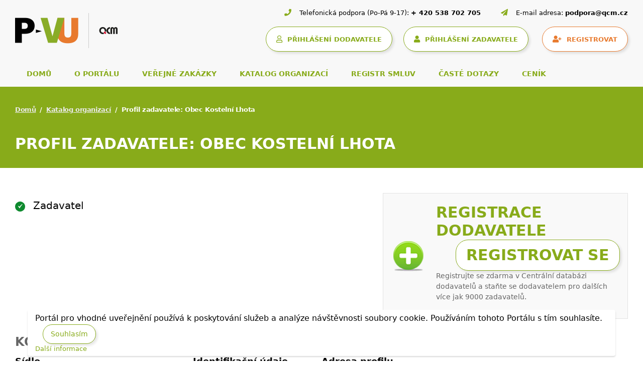

--- FILE ---
content_type: text/html; charset=UTF-8
request_url: https://www.vhodne-uverejneni.cz/profil/00239267
body_size: 8965
content:
<!DOCTYPE html>
<html lang="cs">
<head>
<meta charset="UTF-8" />
<meta name="viewport" content="width=device-width, initial-scale=1.0, maximum-scale=1" />
<link rel="canonical" href="https://www.vhodne-uverejneni.cz/profil/00239267"/>
<script>

dataLayer = [{
  "environmentIdentifier" : "live",
  "user_LoggedIn" : "n",
  "user_id" : "c4ca4238a0b923820dcc509a6f75849b",
  "user_registration_date" : "2009-07-15",
  "user_LastLogin_date" : "2026-01-21",
  "user_dodavatel" : "n",  
  "user_zadavatel" : "n",
  "tarif_zadavatel" : "None",
  "tarif_dodavatel" : "None",
  "user_internal" : "y",
  "user_organisation" : "",
  "pageHttpResponseCode" : "200",
  "pageGroup1_mainCategory" : "xenorganizations",
  "pageGroup2_subCategory" : "organization",
  "pageGroup3_pageType" : "detail",
  "pageGroup4_pageName" : "Profil zadavatele: Obec Kostelní Lhota",
  "event" : "header_datalayer_loaded"
}];
</script>      <script>(function(w,d,s,l,i){w[l]=w[l]||[];w[l].push({'gtm.start':
  new Date().getTime(),event:'gtm.js'});var f=d.getElementsByTagName(s)[0],
  j=d.createElement(s),dl=l!='dataLayer'?'&l='+l:'';j.async=true;j.src=
  'https://www.googletagmanager.com/gtm.js?id='+i+dl;f.parentNode.insertBefore(j,f);
  })(window,document,'script','dataLayer','GTM-KTDMDB5');</script>
<script type="text/javascript">
  var _smartsupp = _smartsupp || {};
  _smartsupp.key = '4e17e1520270172f8779f901a2a4af21a0ded658';
  window.smartsupp||(function(d) {
    var s,c,o=smartsupp=function(){ o._.push(arguments)};o._=[];
    s=d.getElementsByTagName('script')[0];c=d.createElement('script');
    c.type='text/javascript';c.charset='utf-8';c.async=true;
    c.src='https://www.smartsuppchat.com/loader.js?';s.parentNode.insertBefore(c,s);
  })(document);
  </script>
<meta name="author" content="QCM s.r.o." />
<meta name="description" content="Veřejné zakázky a profily zadavatelů na Portálu pro vhodné uveřejnění - největším portálu s veřejnými zakázkami na českém trhu." />
<meta name="keywords" content="veřejné zakázky, veřejné zakázky malého rozsahu, profil zadavatele, vhodné uveřejnění, elektronizace veřejných zakázek" />
<meta name="robots" content="index,follow" />
<meta name="rating" content="general" />
<meta name="generator" content="xEN" />
<link href="/favicon.ico?v=2" rel="SHORTCUT ICON" />
<title>Profil zadavatele: Obec Kostelní Lhota, Veřejné zakázky a profily zadavatelů</title>
<link rel="stylesheet" href="https://cdnjs.cloudflare.com/ajax/libs/font-awesome/5.15.4/css/all.min.css"
integrity="sha512-1ycn6IcaQQ40/MKBW2W4Rhis/DbILU74C1vSrLJxCq57o941Ym01SwNsOMqvEBFlcgUa6xLiPY/NS5R+E6ztJQ=="
crossorigin="anonymous" referrerpolicy="no-referrer" />
<link rel="stylesheet" type="text/css" media="screen" href="/thm/xen/html/css/xen_base.css?1633102182" />
<link rel="stylesheet" type="text/css" href="/thm/xen/html/css/print.css?1365104689" media="print" />
<link rel="stylesheet" href="/thm/xen/html/css/swiper-bundle.min.css"/>
<link rel="stylesheet" href="/thm/xen/html/css/jquery.datetimepicker.min.css"/>
<link rel="stylesheet" href="/thm/xen/html/css/index_v5.css"/>
<script type="text/javascript" src="/thm/xen/html/js/saus/lib/prototype.js?1710492985"></script>
<script type="text/javascript" src="/thm/xen/html/js/saus/scriptaculous.js?1365104688"></script>
<script type="text/javascript" src="/thm/xen/html/js/qcm/qcm.js?1592321470"></script>
<script type="text/javascript" src="/thm/xen/html/js/bookmark.js?1465481861"></script>
<link rel="stylesheet" type="text/css" href="/thm/xen/html/css/bookmark.css?1393946095" media="screen" />
<script type="text/javascript">
      <!--
      Event.observe(window, 'load', function() {
        $$('a[href^=#main]:not([href=#])').each(function(element) {
          element.observe('click', function(event) {
            new Effect.ScrollTo(this.hash.substr(1));
            Event.stop(event);
          }.bindAsEventListener(element))
        })
      })
      //-->
    </script>
<link rel="stylesheet" href="/thm/xen/html/css/angular/ng-sortable.min.css" />
<link rel="stylesheet" href="/thm/xen/html/css/angular/ng-sortable.style.min.css" />
<script src="https://www.google.com/recaptcha/api.js" async defer></script>
</head>
<body id="qcm-vanilla" class=" ">
<noscript>
<iframe src="https://www.googletagmanager.com/ns.html?id=GTM-KTDMDB5" height="0" width="0" style="display:none;visibility:hidden"></iframe>
</noscript>
<div id="using_cookies_confirm_message">
<div class="cookies-box">
Portál pro vhodné uveřejnění používá k poskytování služeb a analýze návštěvnosti soubory cookie. Používáním tohoto Portálu s tím souhlasíte.
<button id="using_cookies_confirm_button">Souhlasím</button>
<a id="using_cookies_more_information" href="https://www.vhodne-uverejneni.cz/cookies" title="Další informace">
Další informace
</a>
</div>
</div>
<noscript>
<style>
#using_cookies_confirm_message { 
display: none; 
}
</style>
</noscript>
<script type="text/javascript">
    if (typeof Cookie === 'undefined') {
      throw('Cookie wrapper is not defined!');
    }

    var usingCookiesConfirmedCookieName = 'using_cookies_confirmed';
    Cookie.init({name: 'system_cookies', expires: 3650});
    var usingCookiesConfirmed = Cookie.getData(usingCookiesConfirmedCookieName);

    if (usingCookiesConfirmed !== undefined && usingCookiesConfirmed === true) {
      $('using_cookies_confirm_message').hide();
    }

    $('using_cookies_confirm_button').observe('click', function (event) {
      Cookie.setData(usingCookiesConfirmedCookieName, true);
      $('using_cookies_confirm_message').hide();
    });
  </script>

<div id="fb-root"></div>
<div id="wrap" class="wrappall ">


<!-- Hlavička -->
<header>
<div class="header-top">
<div class="container-fluid">
<!-- Logo a kontaktní informace -->
<div class="d-block d-lg-flex justify-content-between">
<div class="left">
<!-- Logo -->
<a class="logo" href="/">
<img class="img-fluid"
src="/thm/xen/html/img/logo_pvu5.4.png"
alt="logo Portál pro vhodné uveřejnění">
</a>
<!-- Kontaktní informace (tablet/mobil) -->
<div class="ms-auto">
<div class="sys_blck" id="sys_blck_top-kontakt-mobile">
<div class="header-contact header-contact-mobile d-flex d-lg-none justify-content-start justify-content-lg-end"><a href="tel:+420538702705"> <i class="fas fa-phone">&nbsp;</i> <span>+ 420 538 702 705</span> </a> <a href="tel:+420583702705"> <i class="fas fa-paper-plane">&nbsp;</i> <span>podpora@qcm.cz</span> </a></div>
</div>                            </div>
</div>
<div class="right">
<!-- Kontaktní informace (desktop) -->
<div class="sys_blck" id="sys_blck_top-kontakt">
<h2 class="nodsp">Kontaktní informace</h2>
<div class="header-contact d-none d-lg-flex justify-content-start justify-content-lg-end">
<div><i class="fas fa-phone">&nbsp;</i> <span>Telefonická podpora (Po-Pá 9-17):</span> <a href="tel:+420538702705">+ 420 538 702 705</a></div>
<div><i class="fas fa-paper-plane">&nbsp;</i> <span>E-mail adresa:</span> <a href="mailto:podpora@qcm.cz">podpora@qcm.cz</a></div>
</div>
</div>                        
<!-- Uživatelský panel -->
<div class="header-user-panel d-flex justify-content-start justify-content-lg-end">
<!-- Hamburger -->
<button class="navbar-toggler" type="button"
data-bs-toggle="collapse" data-bs-target="#main-navigation"                   aria-controls="main-navigation" aria-expanded="false" aria-label="Toggle navigation">
<span class="navbar-toggler-icon"></span>
</button>
<div class="sys_blck" id="sys_blck_1038">
<h2 class="nodsp">CDD přihlášení</h2>
<a class="btn btn-secondary with_margin" href="https://www.vhodne-uverejneni.cz/index.php?m=xenorganizations&amp;h=user&amp;a=cddsso&amp;cddAction=login&amp;cddRedir=https%3A%2F%2Fwww.vhodne-uverejneni.cz%2Fprofil%2F00239267" title="Přihlášení prostřednictvím Centrální databáze dodavatelů platformy FEN (FEN CDD)">
<i class="far fa-user"></i>
<span>PŘIHLÁŠENÍ DODAVATELE</span>
</a>
</div>                                    <div class="sys_blck" id="sys_blck_1007">
<h2 class="nodsp">Přihlášení</h2>
<a href="https://www.vhodne-uverejneni.cz/index.php?m=users&amp;h=user&amp;a=login" title="Přihlášení zadavatele" class="btn btn-secondary">
<i class="fas fa-user"></i>
<span>PŘIHLÁŠENÍ ZADAVATELE</span>
</a>
<a href="https://www.vhodne-uverejneni.cz/registrace" title="Registrovat" class="btn btn-primary">
<i class="fas fa-user-plus"></i>
<span>REGISTROVAT</span>
</a>
</div>                            
</div>
</div>
</div>
<!-- menu -->
<div class="sys_blck" id="sys_blck_1009">
<h2 class="nodsp">Navigace - top menu</h2>
<!-- Navigace -->
<nav class="navbar main-navbar navbar-expand-lg navbar-light">
<div class="collapse navbar-collapse" id="main-navigation">
<ul class="navbar-nav">
<li class="nav-item">
<a class="nav-link "
href="/" title="Domů">
DOMŮ
</a>
</li>
<li class="nav-item">
<a class="nav-link "
href="/o-portalu" title="O portálu">
O PORTÁLU
</a>
</li>
<li class="nav-item">
<a class="nav-link "
href="/verejne-zakazky" title="Veřejné zakázky">
VEŘEJNÉ ZAKÁZKY
</a>
</li>
<li class="nav-item">
<a class="nav-link "
href="/katalog-organizaci" title="Katalog organizací">
KATALOG ORGANIZACÍ
</a>
</li>
<li class="nav-item">
<a class="nav-link "
href="/registr-smluv" title="Registr smluv">
REGISTR SMLUV
</a>
</li>
<li class="nav-item">
<a class="nav-link "
href="/caste-dotazy" title="Časté dotazy">
ČASTÉ DOTAZY
</a>
</li>
<li class="nav-item">
<a class="nav-link "
href="/cenik" title="Ceník">
CENÍK
</a>
</li>
</ul>
</div>
</nav>
</div>                
</div>
</div>        <!-- Nadpis stránky -->
<div class="title-bar">
<div class="container-fluid">
<!-- Drobečková navigace -->
<nav style="--bs-breadcrumb-divider: '/';" aria-label="breadcrumb">
<ol class="breadcrumb">
<li class="breadcrumb-item"><a href="/index.php" title="">Domů</a></li>
<li class="breadcrumb-item"><a href="https://www.vhodne-uverejneni.cz/katalog-organizaci" title="">Katalog organizací</a></li>
<li class="breadcrumb-item active" aria-current="page">Profil zadavatele: Obec Kostelní Lhota</li>
</ol>
</nav>
<!-- Nadpis -->
<h1>Profil zadavatele: Obec Kostelní Lhota</h1>
<!-- Subnavigace -->
</div>
</div>      </header>
<div class="page-wrapper page-sidebar">
<div class="container-fluid">
<div class="row">
<main class="page-content col" id="main">
<div id="area_contenttop">
<div class="sys_blck" id="sys_blck_1030">
<h2 class="nodsp">Výpis systémových zpráv</h2>
</div>                                          <div class="cl"></div>
</div>
<div class="detail">
<div class="fleft">
<div class="organizationType">
<img src="/thm/xen/html/img/icon/allowed.png?1381948799" alt="Ano" width="20" height="20" />
Zadavatel
</div>
<div class="cl"></div>
</div>
<div>
<div class="node_content">
<div class="supplier-banner">
<h3>Registrace DODAVATELE <a class="sys_btn_yes" href="https://fen.cz/#/registrace">Registrovat se</a></h3>
<p>Registrujte se zdarma v Centrální databázi dodavatelů a staňte se dodavatelem pro dalších více jak 9000 zadavatelů.</p>
</div>
</div>
</div>
  
<div class="cl"></div>
<hr />
<h4>Kontaktní informace</h4>
<div class="infoBox">
<div class="fleft">
<p>
<strong>Sídlo</strong>
<br />
Kostelní Lhota
6            <br />
28912&nbsp;Kostelní Lhota
<br />
Středočeský kraj
<br />
Česká republika
</p>
<div>
<strong>Fakturační adresa</strong>
<br />
<div>Stejná jako sídlo</div>
</div>
</div>
<div class="fright">
<p>
<strong>Identifikační údaje</strong>
<br />
IČO:&nbsp;
00239267
<br />
IČP:&nbsp;
neuvedeno
<br />
Datum narození:&nbsp;
neuvedeno
<br />
DIČ:&nbsp;
neuvedeno
</p>
<div>
<strong>Doručovací adresa</strong>
<br />
<div>Stejná jako sídlo</div>
</div>
</div>
</div>
<div class="infoBox fright last">
<strong>Adresa profilu</strong>
<div>
<p>
<a href="https://www.vhodne-uverejneni.cz/profil/00239267">
https://www.vhodne-uverejneni.cz/profil/00239267
</a>
</p>
</div>
<strong>Identifikátor profilu zadavatele ve VVZ</strong>
<div>
<p>
345639
</p>
</div>
<strong>Adresa profilu zadavatele na e-tržišti</strong>
<div>
<p>
neuvedeno
</p>
</div>
</div>
<div class="cl"></div>
<div class="cl"></div>
<hr />
<div class="detail_rss">
<p>
<span class="btn btn-warning btn-sm bck-rss"><a href="https://www.vhodne-uverejneni.cz/rss/zakazky?filter%5Bid_organization%5D=818&filter%5Bcanceled%5D=0">RSS kanál veřejných zakázek</a></span>
</p>
</div>
<div class="tabs xenorganization_detail_orders" id="xenorganization_detail_orders">
<ul class="tabs_hd">
<li >
<a href="#id_tabs_cnt_xenorganization_detail_orders_1"><span><span>Aktuální uveřejnění (0)</span></span></a>
</li>
<li >
<a href="#id_tabs_cnt_xenorganization_detail_orders_2"><span><span>Plnění smlouvy (1)</span></span></a>
</li>
<li >
<a href="#id_tabs_cnt_xenorganization_detail_orders_3"><span><span>Ukončeno plnění (21)</span></span></a>
</li>
<li >
<a href="#id_tabs_cnt_xenorganization_detail_orders_4"><span><span>Zrušeno (2)</span></span></a>
</li>
</ul>
<div class="tabs_cnts">
<div class="tabs_cnt" id="id_tabs_cnt_xenorganization_detail_orders_1">
<div>
<div id="order_list_actual">
<span style="top: -100px;position: relative">
<a name="page-actual"></a>
</span>
<table>
<thead>
<tr>
<th>Název zakázky</th>
<th rowspan="2" class="fw15">Předp. hodnota</th>
<th class="fw15">Lhůta pro nabídky</th>
<th rowspan="2" class="fw15">Datum uveřejnění</th>
</tr>
<tr>
<th>Místo</th>
<th>Lhůta pro žádosti</th>
</tr>          
</thead>
<tbody>
<tr>
<td colspan="5">Žádná položka nebyla nalezena.</td>
</tr>              
</tbody>
</table>
</div>
</div>
</div>
<div class="tabs_cnt" id="id_tabs_cnt_xenorganization_detail_orders_2">
<div>
<div id="order_list_supply">
<span style="top: -100px;position: relative">
<a name="page-supply"></a>
</span>
<table>
<thead>
<tr>
<th>Název zakázky</th>
<th rowspan="2" class="fw15">Předp. hodnota</th>
<th class="fw15">Lhůta pro nabídky</th>
<th rowspan="2" class="fw15">Datum uveřejnění</th>
</tr>
<tr>
<th>Místo</th>
<th>Lhůta pro žádosti</th>
</tr>          
</thead>
<tbody>
<tr class="o">
<td>
<a href="https://www.vhodne-uverejneni.cz/zakazka/pristavba-a-uprava-zs-v-kostelni-lhote-1" title="„Přístavba a úprava ZŠ v Kostelní Lhotě“">
„Přístavba a úprava ZŠ v Kostelní Lhotě“
</a>
<br>
ČESKÁ REPUBLIKA
</td>
<td class="no-wrap fw15">32 000 000,00</td>
<td class="fw15">
27.02.2023
<br>
</td>
<td class="fw15">30.01.2023</td>
</tr>
</tbody>
</table>
</div>
</div>
</div>
<div class="tabs_cnt" id="id_tabs_cnt_xenorganization_detail_orders_3">
<div>
<div id="order_list_finished">
<span style="top: -100px;position: relative">
<a name="page-finished"></a>
</span>
<div class="arrows xen_pgr"  id="pager-page-finished">
<div class="arrow-num active">1</div>
<a href="/profil/00239267?page-finished=2#pager-page-finished"
title="Stránka 2">
<div class="arrow-num">2</div>
</a>
<a href="/profil/00239267?page-finished=3#pager-page-finished"
title="Stránka 3">
<div class="arrow-num">3</div>
</a>
<a href="/profil/00239267?page-finished=2#pager-page-finished"
title="Další stránka">
<div class="arrow-next"><i class="fas fa-angle-right"></i></div>
</a>
</div>
<table>
<thead>
<tr>
<th>Název zakázky</th>
<th rowspan="2" class="fw15">Předp. hodnota</th>
<th class="fw15">Lhůta pro nabídky</th>
<th rowspan="2" class="fw15">Datum uveřejnění</th>
</tr>
<tr>
<th>Místo</th>
<th>Lhůta pro žádosti</th>
</tr>          
</thead>
<tbody>
<tr class="o">
<td>
<a href="https://www.vhodne-uverejneni.cz/zakazka/obytna-zona-kostelni-lhota-lokalita-dobra-adresa-a-obnova-mistni-komunikace-v-obci-kostelni-lhota-humna-za-farou" title="Obytná zóna Kostelní Lhota - lokalita Dobrá adresa a Obnova místní komunikace v obci Kostelní Lhota  - Humna za farou">
Obytná zóna Kostelní Lhota - lokalita Dobrá adresa a Obnova místní komunikace v obci Kostelní Lhota  - Humna za farou
</a>
<br>
ČESKÁ REPUBLIKA
</td>
<td class="no-wrap fw15">23 000 000,00</td>
<td class="fw15">
24.01.2023
<br>
</td>
<td class="fw15">20.12.2022</td>
</tr>
<tr class="e top-border">
<td>
<a href="https://www.vhodne-uverejneni.cz/zakazka/stavebni-upravy-a-vestavba-zakladni-skoly-kostelni-lhota" title="Stavební úpravy a vestavba základní školy Kostelní Lhota">
Stavební úpravy a vestavba základní školy Kostelní Lhota
</a>
<br>
ČESKÁ REPUBLIKA
</td>
<td class="no-wrap fw15">5 806 179,24</td>
<td class="fw15">
<br>
</td>
<td class="fw15">30.03.2021</td>
</tr>
<tr class="o">
<td>
<a href="https://www.vhodne-uverejneni.cz/zakazka/odvedeni-destovych-vod-z-kostela-v-kostelni-lhote-do-retencni-nadrze-s-prepadem-do-navesniho-rybnika" title="ODVEDENÍ DEŠŤOVÝCH VOD Z KOSTELA V KOSTELNÍ LHOTĚ DO RETENČNÍ NÁDRŽE S PŘEPADEM DO NÁVESNÍHO RYBNÍKA">
ODVEDENÍ DEŠŤOVÝCH VOD Z KOSTELA V KOSTELNÍ LHOTĚ DO RETENČNÍ NÁDRŽE S PŘEPADEM DO NÁVESNÍHO RYBNÍKA
</a>
<br>
ČESKÁ REPUBLIKA
</td>
<td class="no-wrap fw15">nezveřejněna</td>
<td class="fw15">
<br>
</td>
<td class="fw15">30.03.2021</td>
</tr>
<tr class="e top-border">
<td>
<a href="https://www.vhodne-uverejneni.cz/zakazka/komunitni-centrum-kostelni-lhota-ii-1" title="Komunitní centrum Kostelní Lhota II">
Komunitní centrum Kostelní Lhota II
</a>
<br>
ČESKÁ REPUBLIKA
</td>
<td class="no-wrap fw15">7 507 639,91</td>
<td class="fw15">
02.12.2019
<br>
</td>
<td class="fw15">09.11.2019</td>
</tr>
<tr class="o">
<td>
<a href="https://www.vhodne-uverejneni.cz/zakazka/kostel-nanebevzeti-p-marie-stavebni-prace" title="Kostel Nanebevzetí P. Marie – stavební práce">
Kostel Nanebevzetí P. Marie – stavební práce
</a>
<br>
ČESKÁ REPUBLIKA
</td>
<td class="no-wrap fw15">3 274 574,00</td>
<td class="fw15">
20.09.2019
<br>
</td>
<td class="fw15">04.09.2019</td>
</tr>
<tr class="e top-border">
<td>
<a href="https://www.vhodne-uverejneni.cz/zakazka/zachrana-kostela-nanebevzeti-panny-marie-v-kostelni-lhote" title="Záchrana kostela Nanebevzetí Panny Marie v Kostelní Lhotě">
Záchrana kostela Nanebevzetí Panny Marie v Kostelní Lhotě
</a>
<br>
Středočeský kraj
</td>
<td class="no-wrap fw15">nezveřejněna</td>
<td class="fw15">
<br>
</td>
<td class="fw15">18.12.2018</td>
</tr>
<tr class="o">
<td>
<a href="https://www.vhodne-uverejneni.cz/zakazka/centrum-pro-opetovne-pouziti-vyrobku-pro-obcany-obce-kostelni-lhota-hala" title="Centrum pro opětovné použití výrobků pro občany obce Kostelní Lhota - hala">
Centrum pro opětovné použití výrobků pro občany obce Kostelní Lhota - hala
</a>
<br>
Středočeský kraj
</td>
<td class="no-wrap fw15">nezveřejněna</td>
<td class="fw15">
<br>
</td>
<td class="fw15">18.12.2018</td>
</tr>
<tr class="e top-border">
<td>
<a href="https://www.vhodne-uverejneni.cz/zakazka/centrum-pro-opetovne-pouziti-vyrobku-pro-obcany-obce-kostelni-lhota-dodavka-elektromobilu" title="Centrum pro opětovné použití výrobků pro občany obce Kostelní Lhota - dodávka elektromobilu">
Centrum pro opětovné použití výrobků pro občany obce Kostelní Lhota - dodávka elektromobilu
</a>
<br>
Středočeský kraj
</td>
<td class="no-wrap fw15">nezveřejněna</td>
<td class="fw15">
<br>
</td>
<td class="fw15">18.12.2018</td>
</tr>
<tr class="o">
<td>
<a href="https://www.vhodne-uverejneni.cz/zakazka/uprava-verejneho-prostranstvi-v-centru-obce-i-etapa" title="Úprava veřejného prostranství v centru obce - I. etapa">
Úprava veřejného prostranství v centru obce - I. etapa
</a>
<br>
Středočeský kraj
</td>
<td class="no-wrap fw15">716 256,00</td>
<td class="fw15">
25.09.2013
<br>
</td>
<td class="fw15">18.12.2018</td>
</tr>
<tr class="e top-border">
<td>
<a href="https://www.vhodne-uverejneni.cz/zakazka/lhota-tridi-bioodpad" title="Lhota třídí bioodpad">
Lhota třídí bioodpad
</a>
<br>
Středočeský kraj
</td>
<td class="no-wrap fw15">666 000,00</td>
<td class="fw15">
28.07.2014
<br>
</td>
<td class="fw15">18.12.2018</td>
</tr>
</tbody>
</table>
<div class="arrows xen_pgr"  id="pager-page-finished">
<div class="arrow-num active">1</div>
<a href="/profil/00239267?page-finished=2#pager-page-finished"
title="Stránka 2">
<div class="arrow-num">2</div>
</a>
<a href="/profil/00239267?page-finished=3#pager-page-finished"
title="Stránka 3">
<div class="arrow-num">3</div>
</a>
<a href="/profil/00239267?page-finished=2#pager-page-finished"
title="Další stránka">
<div class="arrow-next"><i class="fas fa-angle-right"></i></div>
</a>
</div>
</div>
</div>
</div>
<div class="tabs_cnt" id="id_tabs_cnt_xenorganization_detail_orders_4">
<div>
<div id="order_list_canceled">
<span style="top: -100px;position: relative">
<a name="page-canceled"></a>
</span>
<table>
<thead>
<tr>
<th>Název zakázky</th>
<th rowspan="2" class="fw15">Předp. hodnota</th>
<th class="fw15">Lhůta pro nabídky</th>
<th rowspan="2" class="fw15">Datum uveřejnění</th>
</tr>
<tr>
<th>Místo</th>
<th>Lhůta pro žádosti</th>
</tr>          
</thead>
<tbody>
<tr class="o">
<td>
<a href="https://www.vhodne-uverejneni.cz/zakazka/komunitni-centrum-kostelni-lhota-ii" title="Komunitní centrum Kostelní Lhota II">
Komunitní centrum Kostelní Lhota II
</a>
<br>
ČESKÁ REPUBLIKA
</td>
<td class="no-wrap fw15">7 507 610,29</td>
<td class="fw15">
15.11.2019
<br>
</td>
<td class="fw15">29.10.2019</td>
</tr>
<tr class="e top-border">
<td>
<a href="https://www.vhodne-uverejneni.cz/zakazka/komunitni-centrum-kostelni-lhota" title="Komunitní centrum Kostelní Lhota">
Komunitní centrum Kostelní Lhota
</a>
<br>
Středočeský kraj
</td>
<td class="no-wrap fw15">nezveřejněna</td>
<td class="fw15">
31.10.2018
<br>
</td>
<td class="fw15">12.10.2018</td>
</tr>
</tbody>
</table>
</div>
</div>
</div>
</div>
</div>
<script type="text/javascript">
        QCM.Tabs.init('xenorganization_detail_orders');
      </script>

<div class="cl"></div>
<div>
<h3>Nejnovější smlouvy organizace</h3>
<div class="row-cl contract-organizations">
<a href="https://www.vhodne-uverejneni.cz/smlouvy-organizace/00239267?r=https%3A%2F%2Fwww.vhodne-uverejneni.cz%2Fprofil%2F00239267" title="Zobrazit všechny smlouvy organizace (57)" class="sys_btn pull-left">
Zobrazit všechny smlouvy organizace (57)
</a>
<table class="table-striped">
<thead>
<tr>
<th>Název smlouvy</th>
<th>Datum uzavření smlouvy</th>
<th>Datum vložení</th>
</tr>
</thead>
<tbody>
<tr>
<td>
<a href="https://www.vhodne-uverejneni.cz/index.php?m=xenorders&amp;h=contractsregister&amp;a=detail&amp;contract=102682" title="Dohoda o vytvoření školského obvodu">
Dohoda o vytvoření školského obvodu
</a>
</td>
<td>
14.01.2026
</td>
<td>
14.01.2026
</td>
</tr>
<tr>
<td>
<a href="https://www.vhodne-uverejneni.cz/index.php?m=xenorders&amp;h=contractsregister&amp;a=detail&amp;contract=102033" title="ZŠ v Kostelní Lhotě - venkovní učebna">
ZŠ v Kostelní Lhotě - venkovní učebna
</a>
</td>
<td>
08.12.2025
</td>
<td>
09.12.2025
</td>
</tr>
<tr>
<td>
<a href="https://www.vhodne-uverejneni.cz/index.php?m=xenorders&amp;h=contractsregister&amp;a=detail&amp;contract=100510" title="Kompostéry, nádobí pro opětovné použití a nádoby na odpady pro obec Kostelní Lhota">
Kompostéry, nádobí pro opětovné použití a nádoby na odpady pro obec Kostelní Lhota
</a>
</td>
<td>
19.09.2025
</td>
<td>
29.09.2025
</td>
</tr>
<tr>
<td>
<a href="https://www.vhodne-uverejneni.cz/index.php?m=xenorders&amp;h=contractsregister&amp;a=detail&amp;contract=92633" title="Kupní smlouva na nemovitost">
Kupní smlouva na nemovitost
</a>
</td>
<td>
13.12.2024
</td>
<td>
23.12.2024
</td>
</tr>
<tr>
<td>
<a href="https://www.vhodne-uverejneni.cz/index.php?m=xenorders&amp;h=contractsregister&amp;a=detail&amp;contract=92070" title="Pořízení komunálního vozidla a kontejnerů">
Pořízení komunálního vozidla a kontejnerů
</a>
</td>
<td>
06.12.2024
</td>
<td>
06.12.2024
</td>
</tr>
</tbody>
</table>
</div>
    </div>
<script type="text/javascript">
      /* <![CDATA[ */
      function getUrlQueryStringParam(param) {
        var pageURL = window.location.search.substring(1);
        var urlVariables = pageURL.split('&');
        for (var i = 0; i < urlVariables.length; i++) {
          var parameterName = urlVariables[i].split('=');
          if (parameterName[0] == param) {
            return parameterName[1];
          }
        }
      }

      $$('#xenorganization_detail_orders li a').each(function(element) {
        element.observe('click', respondToTabClick);
      })

      function respondToTabClick(event) {
        $$('#xenorganization_detail_orders .tabs_cnt .xen_pgr a').each(function(element) {
          element.href = ordersGenerateUrl(element.href);
        });
      }

      function ordersGenerateUrl(url) {
        var urlNew = url;
        var tabValue = getUrlQueryStringParam('tabs[xenorganization_detail_orders]');
        if (tabValue != 'undefined') {
          urlNew = addParamValueToUrl(urlNew, 'tabs[xenorganization_detail_orders]', tabValue);
        }

        return urlNew;
      }

      function addParamValueToUrl(url, paramName, paramValue) {
        var urlNew = '';
        var urlPartQuery = '';
        var paramDelimiter = '&';
        var anchorDelimiter = '#';

        var anchorUrl = url.split(anchorDelimiter);
        if (anchorUrl.length == 2) {
          var anchorPart = anchorDelimiter + anchorUrl[1];
        } else {
          var anchorPart = '';
        }

        var splittedUrl = anchorUrl[0].split('?');
        if (splittedUrl.length == 2) {
          urlNew = splittedUrl[0];
          urlPartQuery = splittedUrl[1];
          paramDelimiter = '?';
        } else {
          urlNew = url;
        }

        if (urlPartQuery != '') {
          var splittedUrlPartQuery = urlPartQuery.split('&');
          for (var i = 0; i < splittedUrlPartQuery.length; i++) {
            splittedUrlPartQuery[i] = decodeURIComponent(splittedUrlPartQuery[i]);
            var splittedParameter = splittedUrlPartQuery[i].split('=');
            if (splittedParameter[0] != paramName) {
              urlNew += paramDelimiter + encodeURIComponent(splittedParameter[0]) + '=' + encodeURIComponent(splittedParameter[1]);
              paramDelimiter = '&';
            }
          }
        }

        urlNew += paramDelimiter + encodeURIComponent(paramName) + '=' + encodeURIComponent(paramValue) + anchorPart;

        return urlNew;
      }
      /* ]]> */
    </script>
</div>
<div class="row homepage-content-wrapper">
<div id="homepage-content-left" >
</div>
</div>
</main>
</div>
</div>
</div>
<div id="search" role="search">
</div>
<div id="lang_block"></div>
<footer>
<!-- Horní část patičky -->
<!-- Hlavní oblast patičky -->
<div class="sys_blck" id="sys_blck_footer-menu">
<h2 class="nodsp">Menu patička</h2>
<div class="footer-top">
<div class="container-fluid">
<div class="d-block d-md-flex justify-content-between align-middle">
<div class="left"><nav class="navbar footer-navbar navbar-light">
<ul id="footer-navigation" class="nav">
<li class="nav-item"><a class="nav-link" title="Základní informace" href="/o-portalu" target="_self">O portálu</a></li>
<li class="nav-item"><a class="nav-link" title="Ceník" href="/cenik" target="_self">Ceník</a></li>
<li class="nav-item"><a class="nav-link" title="Legislativa" href="/legislativa" target="_self">Legislativa</a></li>
<li class="nav-item"><a class="nav-link" title="Uživatelské příručky" href="/manualy" target="_self">Manuály</a></li>
<li class="nav-item"><a class="nav-link" title="Časté dotazy" href="/caste-dotazy" target="_self">Časté dotazy</a></li>
<li class="nav-item"><a class="nav-link" title="Obchodní podmínky" href="/obchodni-podminky" target="_self">Obchodní podmínky</a></li>
<li class="nav-item"><a class="nav-link" title="Novinky" href="/novinky" target="_self">Novinky</a></li>
<li class="nav-item"><a class="nav-link" title="Kontakt" href="/kontakt" target="_self">Kontakt</a></li>
<li class="nav-item d-xl-none"><a class="nav-link" href="/rss/zakazky">RSS</a></li>
</ul>
</nav></div>
<div class="right d-flex align-items-center justify-content-end d-none d-xl-flex"><a class="footer-rss" href="/rss/zakazky"> <span>RSS</span> </a></div>
</div>
</div>
</div>
</div>                    <div class="sys_blck" id="sys_blck_loga">
<h2 class="nodsp">Patička</h2>
<div>
<div class="node_content">
<div class="footer-main">
<div class="container-fluid">
<div class="row">
<div class="footer-col col-xs-12 col-sm-6 col-lg-3">
<h3>Elektronický nástroj nové generace</h3>
<p>Portál pro vhodné uveřejnění (dále jen PVU) je certifikovaný elektronický nástroj, který implementuje profil zadavatele ve smyslu zákona<br />o zadávání veřejných zakázkách.</p>
<img src="/index.php?m=photogallery&h=image&a=src&idv=538950&f=original" width="200" height="32" title="logo-paticka" alt="logo-paticka" /></div>
<div class="footer-col col-xs-12 col-sm-6 col-lg-3">
<h3>Provozovatel portálu PVU</h3>
<p>QCM s.r.o.</p>
<p>Heršpická 813/5, budova M-palác, 7. patro <br /> 639 00 Brno <br /> Tel.: +420 538 702 702 <br /> E-mail: info@qcm.cz</p>
<h3>Podpora pro PVU</h3>
<p>PO-PA 09-17 na čísle 538 702 705 <br /> podpora@qcm.cz</p>
</div>
<div class="footer-col col-xs-12 col-sm-6 col-lg-3">
<h3>Portály QCM</h3>
<ul>
<li><a href="https://www.qcm.cz" target="_blank">qcm.cz</a></li>
<li><a href="https://podo.fen.cz/" target="_blank">podo.fen.cz</a></li>
<li><a href="http://www.ezak.cz" target="_blank">ezak.cz</a></li>
<li><a href="https://centralni-nakup.cz" target="_blank">centralni-nakup.cz</a></li>
<li><a href="https://formulare-uradu.cz" target="_blank">formulare-uradu.cz</a></li>
<li><a href="http://elektronizace-zakazek.cz" target="_blank">elektronizace-zakazek.cz</a></li>
<li><a href="http://e-forms.cz" target="_blank">e-forms.cz</a></li>
<li><a href="https://skoleni.qcm.cz" target="_blank">skoleni.qcm.cz</a></li>
<li><a href="https://www.fen.cz/" target="_blank">fen.cz</a></li>
</ul>
</div>
<div class="footer-col col-xs-12 col-sm-6 col-lg-3">
<h3>Stáhněte si mobilní aplikaci portálu PoDo</h3>
<p>Souhrnné informace o aktuálních veřejných zakázkách v české republice ve Vašem mobilu.</p>
<div class="footer-download d-flex flex-wrap"><a href="https://play.google.com/store/apps/details?id=cz.fen.mobileapp" target="_blank"> <img src="/index.php?m=photogallery&h=image&a=src&idv=61727&f=original" width="147" height="58" title="google-play" alt="google-play" /> </a> <a href="https://apps.apple.com/cz/app/ve%C5%99ejn%C3%A9-zak%C3%A1zky/id1478878066" target="_blank"> <img src="/index.php?m=photogallery&h=image&a=src&idv=61728&f=original" width="153" height="58" title="app-store" alt="app-store" /> </a></div>
</div>
</div>
</div>
</div>
</div>
</div>
</div>            
<!-- Spodní část patičky -->
<div class="sys_blck" id="sys_blck_1022">
<div class="footer-bottom">
<div class="container-fluid">
<div class="d-block d-lg-flex justify-content-between">
<div class="footer-legal d-flex align-items-center flex-wrap"><span>© 2025 vhodne-uverejneni.cz</span> <a href="/x-en-certifikovany-elektronicky-nastroj">certifikovaný nástroj X-EN verze 5</a> <a href="/prohlaseni-o-pristupnosti">prohlášení o přístupnosti</a> <a href="/gdpr">GDPR</a></div>
<div class="footer-copyright d-flex align-items-center"><span>Dodavatel portálového řešení</span> <a href="https://www.qcm.cz/" target="_blank"> <img src="/index.php?m=photogallery&h=image&a=src&idv=61725&f=original" width="31" height="12" title="Qcm paticka" alt="Qcm paticka" /> </a></div>
</div>
</div>
</div>
</div>            
</footer>
</div>
<script type="text/javascript">
    /* <![CDATA[ */
    var seznam_retargeting_id = 29319;
    /* ]]> */
  </script>
<script type="text/javascript" src="//c.imedia.cz/js/retargeting.js"></script>
<script type="text/javascript">
    /* <![CDATA[ */
    var google_conversion_id = 1070515646;
    var google_custom_params = window.google_tag_params;
    var google_remarketing_only = true;
    /* ]]> */
  </script>
<script type="text/javascript" src="//www.googleadservices.com/pagead/conversion.js"></script>
<noscript>
<div style="display:inline;">
<img height="1" width="1" style="border-style:none;" alt="" src="//googleads.g.doubleclick.net/pagead/viewthroughconversion/1070515646/?value=0&amp;guid=ON&amp;script=0"/>
</div>
</noscript>
<script src="/thm/xen/html/js/jquery.min.js"></script>
<script src="/thm/xen/html/js/fixPrototypeBootstrapConflict.js"></script>
<script>jQuery.noConflict();</script>
<script src="/thm/xen/html/js/bootstrap5.bundle.min.js"></script>
<script src="/thm/xen/html/js/newsFeed.js"></script>
<script type="text/javascript">
        var newsFeedPlugin = new QCMCoursesFeed('https://www.vhodne-uverejneni.cz/index.php?m=xenorganizations&h=proxy&a=qcmcourses', 'https://www.vhodne-uverejneni.cz');
        newsFeedPlugin.render(document.getElementById('newsFeed'));
    </script>
<script src="/thm/xen/html/js/swiper-bundle.min.js"></script>
<script src="/thm/xen/html/js/jquery.datetimepicker.full.min.js"></script>
<script src="/thm/xen/html/js/v5.js"></script>
</body>
</html>

--- FILE ---
content_type: application/javascript
request_url: https://www.vhodne-uverejneni.cz/thm/xen/html/js/saus/effects.js
body_size: 6580
content:
String.prototype.parseColor=function(){var A="#";if(this.slice(0,4)=="rgb("){var C=this.slice(4,this.length-1).split(",");var B=0;do{A+=parseInt(C[B]).toColorPart()}while(++B<3)}else{if(this.slice(0,1)=="#"){if(this.length==4){for(var B=1;B<4;B++){A+=(this.charAt(B)+this.charAt(B)).toLowerCase()}}if(this.length==7){A=this.toLowerCase()}}}return(A.length==7?A:(arguments[0]||this))};Element.collectTextNodes=function(A){return $A($(A).childNodes).collect(function(B){return(B.nodeType==3?B.nodeValue:(B.hasChildNodes()?Element.collectTextNodes(B):""))}).flatten().join("")};Element.collectTextNodesIgnoreClass=function(A,B){return $A($(A).childNodes).collect(function(C){return(C.nodeType==3?C.nodeValue:((C.hasChildNodes()&&!Element.hasClassName(C,B))?Element.collectTextNodesIgnoreClass(C,B):""))}).flatten().join("")};Element.setContentZoom=function(A,B){A=$(A);A.setStyle({fontSize:(B/100)+"em"});if(Prototype.Browser.WebKit){window.scrollBy(0,0)}return A};Element.getInlineOpacity=function(A){return $(A).style.opacity||""};Element.forceRerendering=function(A){try{A=$(A);var C=document.createTextNode(" ");A.appendChild(C);A.removeChild(C)}catch(B){}};var Effect={_elementDoesNotExistError:{name:"ElementDoesNotExistError",message:"The specified DOM element does not exist, but is required for this effect to operate"},Transitions:{linear:Prototype.K,sinoidal:function(A){return(-Math.cos(A*Math.PI)/2)+0.5},reverse:function(A){return 1-A},flicker:function(A){var A=((-Math.cos(A*Math.PI)/4)+0.75)+Math.random()/4;return A>1?1:A},wobble:function(A){return(-Math.cos(A*Math.PI*(9*A))/2)+0.5},pulse:function(B,A){return(-Math.cos((B*((A||5)-0.5)*2)*Math.PI)/2)+0.5},spring:function(A){return 1-(Math.cos(A*4.5*Math.PI)*Math.exp(-A*6))},none:function(A){return 0},full:function(A){return 1}},DefaultOptions:{duration:1,fps:100,sync:false,from:0,to:1,delay:0,queue:"parallel"},tagifyText:function(A){var B="position:relative";if(Prototype.Browser.IE){B+=";zoom:1"}A=$(A);$A(A.childNodes).each(function(C){if(C.nodeType==3){C.nodeValue.toArray().each(function(D){A.insertBefore(new Element("span",{style:B}).update(D==" "?String.fromCharCode(160):D),C)});Element.remove(C)}})},multiple:function(B,C){var E;if(((typeof B=="object")||Object.isFunction(B))&&(B.length)){E=B}else{E=$(B).childNodes}var A=Object.extend({speed:0.1,delay:0},arguments[2]||{});var D=A.delay;$A(E).each(function(G,F){new C(G,Object.extend(A,{delay:F*A.speed+D}))})},PAIRS:{slide:["SlideDown","SlideUp"],blind:["BlindDown","BlindUp"],appear:["Appear","Fade"]},toggle:function(B,C,A){B=$(B);C=(C||"appear").toLowerCase();return Effect[Effect.PAIRS[C][B.visible()?1:0]](B,Object.extend({queue:{position:"end",scope:(B.id||"global"),limit:1}},A||{}))}};Effect.DefaultOptions.transition=Effect.Transitions.sinoidal;Effect.ScopedQueue=Class.create(Enumerable,{initialize:function(){this.effects=[];this.interval=null},_each:function(A){this.effects._each(A)},add:function(B){var C=new Date().getTime();var A=Object.isString(B.options.queue)?B.options.queue:B.options.queue.position;switch(A){case"front":this.effects.findAll(function(D){return D.state=="idle"}).each(function(D){D.startOn+=B.finishOn;D.finishOn+=B.finishOn});break;case"with-last":C=this.effects.pluck("startOn").max()||C;break;case"end":C=this.effects.pluck("finishOn").max()||C;break}B.startOn+=C;B.finishOn+=C;if(!B.options.queue.limit||(this.effects.length<B.options.queue.limit)){this.effects.push(B)}if(!this.interval){this.interval=setInterval(this.loop.bind(this),15)}},remove:function(A){this.effects=this.effects.reject(function(B){return B==A});if(this.effects.length==0){clearInterval(this.interval);this.interval=null}},loop:function(){var C=new Date().getTime();for(var B=0,A=this.effects.length;B<A;B++){this.effects[B]&&this.effects[B].loop(C)}}});Effect.Queues={instances:$H(),get:function(A){if(!Object.isString(A)){return A}return this.instances.get(A)||this.instances.set(A,new Effect.ScopedQueue())}};Effect.Queue=Effect.Queues.get("global");Effect.Base=Class.create({position:null,start:function(A){if(A&&A.transition===false){A.transition=Effect.Transitions.linear}this.options=Object.extend(Object.extend({},Effect.DefaultOptions),A||{});this.currentFrame=0;this.state="idle";this.startOn=this.options.delay*1000;this.finishOn=this.startOn+(this.options.duration*1000);this.fromToDelta=this.options.to-this.options.from;this.totalTime=this.finishOn-this.startOn;this.totalFrames=this.options.fps*this.options.duration;this.render=(function(){function B(D,C){if(D.options[C+"Internal"]){D.options[C+"Internal"](D)}if(D.options[C]){D.options[C](D)}}return function(C){if(this.state==="idle"){this.state="running";B(this,"beforeSetup");if(this.setup){this.setup()}B(this,"afterSetup")}if(this.state==="running"){C=(this.options.transition(C)*this.fromToDelta)+this.options.from;this.position=C;B(this,"beforeUpdate");if(this.update){this.update(C)}B(this,"afterUpdate")}}})();this.event("beforeStart");if(!this.options.sync){Effect.Queues.get(Object.isString(this.options.queue)?"global":this.options.queue.scope).add(this)}},loop:function(C){if(C>=this.startOn){if(C>=this.finishOn){this.render(1);this.cancel();this.event("beforeFinish");if(this.finish){this.finish()}this.event("afterFinish");return }var B=(C-this.startOn)/this.totalTime,A=(B*this.totalFrames).round();if(A>this.currentFrame){this.render(B);this.currentFrame=A}}},cancel:function(){if(!this.options.sync){Effect.Queues.get(Object.isString(this.options.queue)?"global":this.options.queue.scope).remove(this)}this.state="finished"},event:function(A){if(this.options[A+"Internal"]){this.options[A+"Internal"](this)}if(this.options[A]){this.options[A](this)}},inspect:function(){var A=$H();for(property in this){if(!Object.isFunction(this[property])){A.set(property,this[property])}}return"#<Effect:"+A.inspect()+",options:"+$H(this.options).inspect()+">"}});Effect.Parallel=Class.create(Effect.Base,{initialize:function(A){this.effects=A||[];this.start(arguments[1])},update:function(A){this.effects.invoke("render",A)},finish:function(A){this.effects.each(function(B){B.render(1);B.cancel();B.event("beforeFinish");if(B.finish){B.finish(A)}B.event("afterFinish")})}});Effect.Tween=Class.create(Effect.Base,{initialize:function(C,F,E){C=Object.isString(C)?$(C):C;var B=$A(arguments),D=B.last(),A=B.length==5?B[3]:null;this.method=Object.isFunction(D)?D.bind(C):Object.isFunction(C[D])?C[D].bind(C):function(G){C[D]=G};this.start(Object.extend({from:F,to:E},A||{}))},update:function(A){this.method(A)}});Effect.Event=Class.create(Effect.Base,{initialize:function(){this.start(Object.extend({duration:0},arguments[0]||{}))},update:Prototype.emptyFunction});Effect.Opacity=Class.create(Effect.Base,{initialize:function(B){this.element=$(B);if(!this.element){throw (Effect._elementDoesNotExistError)}if(Prototype.Browser.IE&&(!this.element.currentStyle.hasLayout)){this.element.setStyle({zoom:1})}var A=Object.extend({from:this.element.getOpacity()||0,to:1},arguments[1]||{});this.start(A)},update:function(A){this.element.setOpacity(A)}});Effect.Move=Class.create(Effect.Base,{initialize:function(B){this.element=$(B);if(!this.element){throw (Effect._elementDoesNotExistError)}var A=Object.extend({x:0,y:0,mode:"relative"},arguments[1]||{});this.start(A)},setup:function(){this.element.makePositioned();this.originalLeft=parseFloat(this.element.getStyle("left")||"0");this.originalTop=parseFloat(this.element.getStyle("top")||"0");if(this.options.mode=="absolute"){this.options.x=this.options.x-this.originalLeft;this.options.y=this.options.y-this.originalTop}},update:function(A){this.element.setStyle({left:(this.options.x*A+this.originalLeft).round()+"px",top:(this.options.y*A+this.originalTop).round()+"px"})}});Effect.MoveBy=function(B,A,C){return new Effect.Move(B,Object.extend({x:C,y:A},arguments[3]||{}))};Effect.Scale=Class.create(Effect.Base,{initialize:function(B,C){this.element=$(B);if(!this.element){throw (Effect._elementDoesNotExistError)}var A=Object.extend({scaleX:true,scaleY:true,scaleContent:true,scaleFromCenter:false,scaleMode:"box",scaleFrom:100,scaleTo:C},arguments[2]||{});this.start(A)},setup:function(){this.restoreAfterFinish=this.options.restoreAfterFinish||false;this.elementPositioning=this.element.getStyle("position");this.originalStyle={};["top","left","width","height","fontSize"].each(function(B){this.originalStyle[B]=this.element.style[B]}.bind(this));this.originalTop=this.element.offsetTop;this.originalLeft=this.element.offsetLeft;var A=this.element.getStyle("font-size")||"100%";["em","px","%","pt"].each(function(B){if(A.indexOf(B)>0){this.fontSize=parseFloat(A);this.fontSizeType=B}}.bind(this));this.factor=(this.options.scaleTo-this.options.scaleFrom)/100;this.dims=null;if(this.options.scaleMode=="box"){this.dims=[this.element.offsetHeight,this.element.offsetWidth]}if(/^content/.test(this.options.scaleMode)){this.dims=[this.element.scrollHeight,this.element.scrollWidth]}if(!this.dims){this.dims=[this.options.scaleMode.originalHeight,this.options.scaleMode.originalWidth]}},update:function(A){var B=(this.options.scaleFrom/100)+(this.factor*A);if(this.options.scaleContent&&this.fontSize){this.element.setStyle({fontSize:this.fontSize*B+this.fontSizeType})}this.setDimensions(this.dims[0]*B,this.dims[1]*B)},finish:function(A){if(this.restoreAfterFinish){this.element.setStyle(this.originalStyle)}},setDimensions:function(A,D){var E={};if(this.options.scaleX){E.width=D.round()+"px"}if(this.options.scaleY){E.height=A.round()+"px"}if(this.options.scaleFromCenter){var C=(A-this.dims[0])/2;var B=(D-this.dims[1])/2;if(this.elementPositioning=="absolute"){if(this.options.scaleY){E.top=this.originalTop-C+"px"}if(this.options.scaleX){E.left=this.originalLeft-B+"px"}}else{if(this.options.scaleY){E.top=-C+"px"}if(this.options.scaleX){E.left=-B+"px"}}}this.element.setStyle(E)}});Effect.Highlight=Class.create(Effect.Base,{initialize:function(B){this.element=$(B);if(!this.element){throw (Effect._elementDoesNotExistError)}var A=Object.extend({startcolor:"#ffff99"},arguments[1]||{});this.start(A)},setup:function(){if(this.element.getStyle("display")=="none"){this.cancel();return }this.oldStyle={};if(!this.options.keepBackgroundImage){this.oldStyle.backgroundImage=this.element.getStyle("background-image");this.element.setStyle({backgroundImage:"none"})}if(!this.options.endcolor){this.options.endcolor=this.element.getStyle("background-color").parseColor("#ffffff")}if(!this.options.restorecolor){this.options.restorecolor=this.element.getStyle("background-color")}this._base=$R(0,2).map(function(A){return parseInt(this.options.startcolor.slice(A*2+1,A*2+3),16)}.bind(this));this._delta=$R(0,2).map(function(A){return parseInt(this.options.endcolor.slice(A*2+1,A*2+3),16)-this._base[A]}.bind(this))},update:function(A){this.element.setStyle({backgroundColor:$R(0,2).inject("#",function(B,C,D){return B+((this._base[D]+(this._delta[D]*A)).round().toColorPart())}.bind(this))})},finish:function(){this.element.setStyle(Object.extend(this.oldStyle,{backgroundColor:this.options.restorecolor}))}});Effect.ScrollTo=function(C){var B=arguments[1]||{},A=document.viewport.getScrollOffsets(),D=$(C).cumulativeOffset();if(B.offset){D[1]+=B.offset}return new Effect.Tween(null,A.top,D[1],B,function(E){scrollTo(A.left,E.round())})};Effect.Fade=function(C){C=$(C);var A=C.getInlineOpacity();var B=Object.extend({from:C.getOpacity()||1,to:0,afterFinishInternal:function(D){if(D.options.to!=0){return }D.element.hide().setStyle({opacity:A})}},arguments[1]||{});return new Effect.Opacity(C,B)};Effect.Appear=function(B){B=$(B);var A=Object.extend({from:(B.getStyle("display")=="none"?0:B.getOpacity()||0),to:1,afterFinishInternal:function(C){C.element.forceRerendering()},beforeSetup:function(C){C.element.setOpacity(C.options.from).show()}},arguments[1]||{});return new Effect.Opacity(B,A)};Effect.Puff=function(B){B=$(B);var A={opacity:B.getInlineOpacity(),position:B.getStyle("position"),top:B.style.top,left:B.style.left,width:B.style.width,height:B.style.height};return new Effect.Parallel([new Effect.Scale(B,200,{sync:true,scaleFromCenter:true,scaleContent:true,restoreAfterFinish:true}),new Effect.Opacity(B,{sync:true,to:0})],Object.extend({duration:1,beforeSetupInternal:function(C){Position.absolutize(C.effects[0].element)},afterFinishInternal:function(C){C.effects[0].element.hide().setStyle(A)}},arguments[1]||{}))};Effect.BlindUp=function(A){A=$(A);A.makeClipping();return new Effect.Scale(A,0,Object.extend({scaleContent:false,scaleX:false,restoreAfterFinish:true,afterFinishInternal:function(B){B.element.hide().undoClipping()}},arguments[1]||{}))};Effect.BlindDown=function(B){B=$(B);var A=B.getDimensions();return new Effect.Scale(B,100,Object.extend({scaleContent:false,scaleX:false,scaleFrom:0,scaleMode:{originalHeight:A.height,originalWidth:A.width},restoreAfterFinish:true,afterSetup:function(C){C.element.makeClipping().setStyle({height:"0px"}).show()},afterFinishInternal:function(C){C.element.undoClipping()}},arguments[1]||{}))};Effect.SwitchOff=function(B){B=$(B);var A=B.getInlineOpacity();return new Effect.Appear(B,Object.extend({duration:0.4,from:0,transition:Effect.Transitions.flicker,afterFinishInternal:function(C){new Effect.Scale(C.element,1,{duration:0.3,scaleFromCenter:true,scaleX:false,scaleContent:false,restoreAfterFinish:true,beforeSetup:function(D){D.element.makePositioned().makeClipping()},afterFinishInternal:function(D){D.element.hide().undoClipping().undoPositioned().setStyle({opacity:A})}})}},arguments[1]||{}))};Effect.DropOut=function(B){B=$(B);var A={top:B.getStyle("top"),left:B.getStyle("left"),opacity:B.getInlineOpacity()};return new Effect.Parallel([new Effect.Move(B,{x:0,y:100,sync:true}),new Effect.Opacity(B,{sync:true,to:0})],Object.extend({duration:0.5,beforeSetup:function(C){C.effects[0].element.makePositioned()},afterFinishInternal:function(C){C.effects[0].element.hide().undoPositioned().setStyle(A)}},arguments[1]||{}))};Effect.Shake=function(D){D=$(D);var B=Object.extend({distance:20,duration:0.5},arguments[1]||{});var E=parseFloat(B.distance);var C=parseFloat(B.duration)/10;var A={top:D.getStyle("top"),left:D.getStyle("left")};return new Effect.Move(D,{x:E,y:0,duration:C,afterFinishInternal:function(F){new Effect.Move(F.element,{x:-E*2,y:0,duration:C*2,afterFinishInternal:function(G){new Effect.Move(G.element,{x:E*2,y:0,duration:C*2,afterFinishInternal:function(H){new Effect.Move(H.element,{x:-E*2,y:0,duration:C*2,afterFinishInternal:function(I){new Effect.Move(I.element,{x:E*2,y:0,duration:C*2,afterFinishInternal:function(J){new Effect.Move(J.element,{x:-E,y:0,duration:C,afterFinishInternal:function(K){K.element.undoPositioned().setStyle(A)}})}})}})}})}})}})};Effect.SlideDown=function(C){C=$(C).cleanWhitespace();var A=C.down().getStyle("bottom");var B=C.getDimensions();return new Effect.Scale(C,100,Object.extend({scaleContent:false,scaleX:false,scaleFrom:window.opera?0:1,scaleMode:{originalHeight:B.height,originalWidth:B.width},restoreAfterFinish:true,afterSetup:function(D){D.element.makePositioned();D.element.down().makePositioned();if(window.opera){D.element.setStyle({top:""})}D.element.makeClipping().setStyle({height:"0px"}).show()},afterUpdateInternal:function(D){D.element.down().setStyle({bottom:(D.dims[0]-D.element.clientHeight)+"px"})},afterFinishInternal:function(D){D.element.undoClipping().undoPositioned();D.element.down().undoPositioned().setStyle({bottom:A})}},arguments[1]||{}))};Effect.SlideUp=function(C){C=$(C).cleanWhitespace();var A=C.down().getStyle("bottom");var B=C.getDimensions();return new Effect.Scale(C,window.opera?0:1,Object.extend({scaleContent:false,scaleX:false,scaleMode:"box",scaleFrom:100,scaleMode:{originalHeight:B.height,originalWidth:B.width},restoreAfterFinish:true,afterSetup:function(D){D.element.makePositioned();D.element.down().makePositioned();if(window.opera){D.element.setStyle({top:""})}D.element.makeClipping().show()},afterUpdateInternal:function(D){D.element.down().setStyle({bottom:(D.dims[0]-D.element.clientHeight)+"px"})},afterFinishInternal:function(D){D.element.hide().undoClipping().undoPositioned();D.element.down().undoPositioned().setStyle({bottom:A})}},arguments[1]||{}))};Effect.Squish=function(A){return new Effect.Scale(A,window.opera?1:0,{restoreAfterFinish:true,beforeSetup:function(B){B.element.makeClipping()},afterFinishInternal:function(B){B.element.hide().undoClipping()}})};Effect.Grow=function(C){C=$(C);var B=Object.extend({direction:"center",moveTransition:Effect.Transitions.sinoidal,scaleTransition:Effect.Transitions.sinoidal,opacityTransition:Effect.Transitions.full},arguments[1]||{});var A={top:C.style.top,left:C.style.left,height:C.style.height,width:C.style.width,opacity:C.getInlineOpacity()};var G=C.getDimensions();var H,F;var E,D;switch(B.direction){case"top-left":H=F=E=D=0;break;case"top-right":H=G.width;F=D=0;E=-G.width;break;case"bottom-left":H=E=0;F=G.height;D=-G.height;break;case"bottom-right":H=G.width;F=G.height;E=-G.width;D=-G.height;break;case"center":H=G.width/2;F=G.height/2;E=-G.width/2;D=-G.height/2;break}return new Effect.Move(C,{x:H,y:F,duration:0.01,beforeSetup:function(I){I.element.hide().makeClipping().makePositioned()},afterFinishInternal:function(I){new Effect.Parallel([new Effect.Opacity(I.element,{sync:true,to:1,from:0,transition:B.opacityTransition}),new Effect.Move(I.element,{x:E,y:D,sync:true,transition:B.moveTransition}),new Effect.Scale(I.element,100,{scaleMode:{originalHeight:G.height,originalWidth:G.width},sync:true,scaleFrom:window.opera?1:0,transition:B.scaleTransition,restoreAfterFinish:true})],Object.extend({beforeSetup:function(J){J.effects[0].element.setStyle({height:"0px"}).show()},afterFinishInternal:function(J){J.effects[0].element.undoClipping().undoPositioned().setStyle(A)}},B))}})};Effect.Shrink=function(C){C=$(C);var B=Object.extend({direction:"center",moveTransition:Effect.Transitions.sinoidal,scaleTransition:Effect.Transitions.sinoidal,opacityTransition:Effect.Transitions.none},arguments[1]||{});var A={top:C.style.top,left:C.style.left,height:C.style.height,width:C.style.width,opacity:C.getInlineOpacity()};var F=C.getDimensions();var E,D;switch(B.direction){case"top-left":E=D=0;break;case"top-right":E=F.width;D=0;break;case"bottom-left":E=0;D=F.height;break;case"bottom-right":E=F.width;D=F.height;break;case"center":E=F.width/2;D=F.height/2;break}return new Effect.Parallel([new Effect.Opacity(C,{sync:true,to:0,from:1,transition:B.opacityTransition}),new Effect.Scale(C,window.opera?1:0,{sync:true,transition:B.scaleTransition,restoreAfterFinish:true}),new Effect.Move(C,{x:E,y:D,sync:true,transition:B.moveTransition})],Object.extend({beforeStartInternal:function(G){G.effects[0].element.makePositioned().makeClipping()},afterFinishInternal:function(G){G.effects[0].element.hide().undoClipping().undoPositioned().setStyle(A)}},B))};Effect.Pulsate=function(C){C=$(C);var B=arguments[1]||{},A=C.getInlineOpacity(),E=B.transition||Effect.Transitions.linear,D=function(F){return 1-E((-Math.cos((F*(B.pulses||5)*2)*Math.PI)/2)+0.5)};return new Effect.Opacity(C,Object.extend(Object.extend({duration:2,from:0,afterFinishInternal:function(F){F.element.setStyle({opacity:A})}},B),{transition:D}))};Effect.Fold=function(B){B=$(B);var A={top:B.style.top,left:B.style.left,width:B.style.width,height:B.style.height};B.makeClipping();return new Effect.Scale(B,5,Object.extend({scaleContent:false,scaleX:false,afterFinishInternal:function(C){new Effect.Scale(B,1,{scaleContent:false,scaleY:false,afterFinishInternal:function(D){D.element.hide().undoClipping().setStyle(A)}})}},arguments[1]||{}))};Effect.Morph=Class.create(Effect.Base,{initialize:function(C){this.element=$(C);if(!this.element){throw (Effect._elementDoesNotExistError)}var A=Object.extend({style:{}},arguments[1]||{});if(!Object.isString(A.style)){this.style=$H(A.style)}else{if(A.style.include(":")){this.style=A.style.parseStyle()}else{this.element.addClassName(A.style);this.style=$H(this.element.getStyles());this.element.removeClassName(A.style);var B=this.element.getStyles();this.style=this.style.reject(function(D){return D.value==B[D.key]});A.afterFinishInternal=function(D){D.element.addClassName(D.options.style);D.transforms.each(function(E){D.element.style[E.style]=""})}}}this.start(A)},setup:function(){function A(B){if(!B||["rgba(0, 0, 0, 0)","transparent"].include(B)){B="#ffffff"}B=B.parseColor();return $R(0,2).map(function(C){return parseInt(B.slice(C*2+1,C*2+3),16)})}this.transforms=this.style.map(function(G){var F=G[0],E=G[1],D=null;if(E.parseColor("#zzzzzz")!="#zzzzzz"){E=E.parseColor();D="color"}else{if(F=="opacity"){E=parseFloat(E);if(Prototype.Browser.IE&&(!this.element.currentStyle.hasLayout)){this.element.setStyle({zoom:1})}}else{if(Element.CSS_LENGTH.test(E)){var C=E.match(/^([\+\-]?[0-9\.]+)(.*)$/);E=parseFloat(C[1]);D=(C.length==3)?C[2]:null}}}var B=this.element.getStyle(F);return{style:F.camelize(),originalValue:D=="color"?A(B):parseFloat(B||0),targetValue:D=="color"?A(E):E,unit:D}}.bind(this)).reject(function(B){return((B.originalValue==B.targetValue)||(B.unit!="color"&&(isNaN(B.originalValue)||isNaN(B.targetValue))))})},update:function(A){var D={},B,C=this.transforms.length;while(C--){D[(B=this.transforms[C]).style]=B.unit=="color"?"#"+(Math.round(B.originalValue[0]+(B.targetValue[0]-B.originalValue[0])*A)).toColorPart()+(Math.round(B.originalValue[1]+(B.targetValue[1]-B.originalValue[1])*A)).toColorPart()+(Math.round(B.originalValue[2]+(B.targetValue[2]-B.originalValue[2])*A)).toColorPart():(B.originalValue+(B.targetValue-B.originalValue)*A).toFixed(3)+(B.unit===null?"":B.unit)}this.element.setStyle(D,true)}});Effect.Transform=Class.create({initialize:function(A){this.tracks=[];this.options=arguments[1]||{};this.addTracks(A)},addTracks:function(A){A.each(function(B){B=$H(B);var C=B.values().first();this.tracks.push($H({ids:B.keys().first(),effect:Effect.Morph,options:{style:C}}))}.bind(this));return this},play:function(){return new Effect.Parallel(this.tracks.map(function(A){var D=A.get("ids"),C=A.get("effect"),B=A.get("options");var E=[$(D)||$$(D)].flatten();return E.map(function(F){return new C(F,Object.extend({sync:true},B))})}).flatten(),this.options)}});Element.CSS_PROPERTIES=$w("backgroundColor backgroundPosition borderBottomColor borderBottomStyle borderBottomWidth borderLeftColor borderLeftStyle borderLeftWidth borderRightColor borderRightStyle borderRightWidth borderSpacing borderTopColor borderTopStyle borderTopWidth bottom clip color fontSize fontWeight height left letterSpacing lineHeight marginBottom marginLeft marginRight marginTop markerOffset maxHeight maxWidth minHeight minWidth opacity outlineColor outlineOffset outlineWidth paddingBottom paddingLeft paddingRight paddingTop right textIndent top width wordSpacing zIndex");Element.CSS_LENGTH=/^(([\+\-]?[0-9\.]+)(em|ex|px|in|cm|mm|pt|pc|\%))|0$/;String.__parseStyleElement=document.createElement("div");String.prototype.parseStyle=function(){var B,A=$H();if(Prototype.Browser.WebKit){B=new Element("div",{style:this}).style}else{String.__parseStyleElement.innerHTML='<div style="'+this+'"></div>';B=String.__parseStyleElement.childNodes[0].style}Element.CSS_PROPERTIES.each(function(C){if(B[C]){A.set(C,B[C])}});if(Prototype.Browser.IE&&this.include("opacity")){A.set("opacity",this.match(/opacity:\s*((?:0|1)?(?:\.\d*)?)/)[1])}return A};if(document.defaultView&&document.defaultView.getComputedStyle){Element.getStyles=function(B){var A=document.defaultView.getComputedStyle($(B),null);return Element.CSS_PROPERTIES.inject({},function(C,D){C[D]=A[D];return C})}}else{Element.getStyles=function(B){B=$(B);var A=B.currentStyle,C;C=Element.CSS_PROPERTIES.inject({},function(D,E){D[E]=A[E];return D});if(!C.opacity){C.opacity=B.getOpacity()}return C}}Effect.Methods={morph:function(A,B){A=$(A);new Effect.Morph(A,Object.extend({style:B},arguments[2]||{}));return A},visualEffect:function(C,E,B){C=$(C);var D=E.dasherize().camelize(),A=D.charAt(0).toUpperCase()+D.substring(1);new Effect[A](C,B);return C},highlight:function(B,A){B=$(B);new Effect.Highlight(B,A);return B}};$w("fade appear grow shrink fold blindUp blindDown slideUp slideDown pulsate shake puff squish switchOff dropOut").each(function(A){Effect.Methods[A]=function(C,B){C=$(C);Effect[A.charAt(0).toUpperCase()+A.substring(1)](C,B);return C}});$w("getInlineOpacity forceRerendering setContentZoom collectTextNodes collectTextNodesIgnoreClass getStyles").each(function(A){Effect.Methods[A]=Element[A]});Element.addMethods(Effect.Methods);